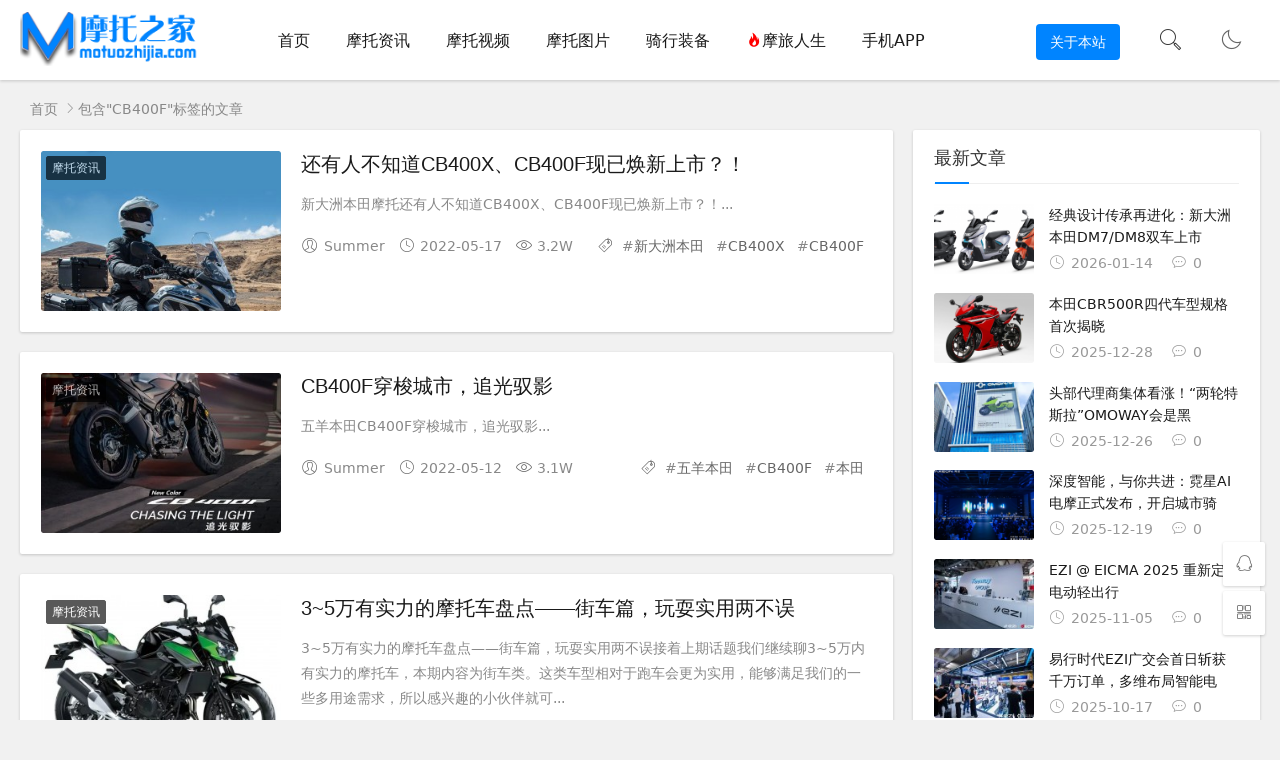

--- FILE ---
content_type: text/html; charset=utf-8
request_url: https://www.motuo8.com/tags/174.html
body_size: 8098
content:


<!DOCTYPE html>
<html lang="zh-Hans">
<head>
<meta charset="UTF-8">
<meta name="viewport" content="width=device-width, initial-scale=1.0, minimum-scale=1.0, maximum-scale=1.0, user-scalable=no">
<meta name="renderer" content="webkit">
<meta name="force-rendering" content="webkit">
<meta http-equiv="X-UA-Compatible" content="IE=edge,Chrome=1">
<meta name="applicable-device" content="pc,mobile"> 
<title>CB400F - 摩托天地 - 摩托之家</title>
<meta name="keywords" content="CB400F">
<meta name="description" content="">
<link rel="shortcut icon" href="https://www.motuo8.com/zb_users/theme/suiranx_air/image/favicon.ico">
<link rel="stylesheet" href="https://www.motuo8.com/zb_users/theme/suiranx_air/style/font/iconfont.css?v=10.0">
<link rel="stylesheet" href="https://www.motuo8.com/zb_users/theme/suiranx_air/style/dark-mode/dark-mode.css?v=10.0">
<link rel="stylesheet" href="https://www.motuo8.com/zb_users/theme/suiranx_air/style/style.css?v=10.0">
<link rel="stylesheet" href="https://www.motuo8.com/zb_users/theme/suiranx_air/share/css/share.min.css">
<link rel="canonical" href="https://www.motuo8.com/tags/174.html">
<script src="https://www.motuo8.com/zb_system/script/jquery-latest.min.js"></script>
<script src="https://www.motuo8.com/zb_system/script/zblogphp.js"></script>
<script src="https://www.motuo8.com/zb_system/script/c_html_js_add.php"></script>
<script src="https://www.motuo8.com/zb_users/theme/suiranx_air/script/common.js?v=10.0"></script>
<script src="https://www.motuo8.com/zb_users/theme/suiranx_air/script/dark-mode.js?v=10.0"></script><style>
.night a:hover,a:hover,.pc-nav .active,.pc-nav .sub-nav a:hover,#aside_hot .list-1,#aside_hot .list-2,#aside_hot .list-3,.recommend-b .category,.full-post .read-more,.flink a.iconfont-air:hover,.thumbs-btn,#cancel-reply,.art-content a,#tbCalendar a,.comment-at,body.night a:hover{color:#;}.recommend-b .category,.full-post .read-more,.thumbs-btn,.art-content .tags:hover,#divCatalog li a:hover,#divContorPanel .cp-login a:hover, #divContorPanel .cp-vrs a:hover,#divSearchPanel input[type='submit']{border:1px solid #;}.art-content a:hover{border-bottom:1px dashed #;}.art-content blockquote{border-left:4px solid #;}::selection,::-moz-selection{background:#;}.thumbs_done,.thumbs-btn:hover,.art-content .tags:hover,#widget_aside_author .level,.full-post .read-more:hover,.recommend-b .category:hover,.recommend-a .category,.swiper-pagination-bullet-active,.s-button,.c-title::after,.com-submit,.page-numbers,a.page-numbers:hover,#divCatalog li a:hover,#divTags li a:hover,#divContorPanel .cp-login a:hover,#divContorPanel .cp-vrs a:hover,#qr:hover,.btn.qq:hover,.toolbar .btn:hover,#divSearchPanel input[type='submit'],#tbCalendar tbody a,.header .contribute .a,#aside_hot_tag li a:hover{background-color:#;}@font-face {
  font-family: "iconfont"; /* Project id 3168720 */
  src: url('//at.alicdn.com/t/c/font_3168720_mpxateoww6.woff2?t=1706604433695') format('woff2'),
       url('//at.alicdn.com/t/c/font_3168720_mpxateoww6.woff?t=1706604433695') format('woff'),
       url('//at.alicdn.com/t/c/font_3168720_mpxateoww6.ttf?t=1706604433695') format('truetype');
}

.iconfont {
  font-family: "iconfont" !important;
  font-size: 16px;
  font-style: normal;
  -webkit-font-smoothing: antialiased;
  -moz-osx-font-smoothing: grayscale;
}

.icon-weixin:before {
  content: "\e607";
}

.icon-yinsixieyi:before {
  content: "\e740";
}

.icon-icon-test:before {
  content: "\e6f6";
}

.icon-youxiang1:before {
  content: "\e604";
}

.article-list .tag {
  max-width: 20em;
}</style>
<link rel="stylesheet" rev="stylesheet" href="https://www.motuo8.com/zb_users/plugin/DownStyle2/style.css" type="text/css" media="all"/>
<link href="https://www.motuo8.com/zb_users/plugin/fancybox/fancybox.css" rel="stylesheet" type="text/css" />

<script src="https://www.motuo8.com/zb_users/plugin/fancybox/fancybox.js"></script>
<script type="text/javascript">$(document).ready(function() {$(".fancybox").fancybox();});</script>
</head>
<body >
<header class="header sb">
    <div class="h-wrap container clearfix">
    	<div class="logo-area fl">
    		<a href="https://www.motuo8.com/" title="摩托天地 - 摩托之家">
    			<img class="img " src="https://www.motuo8.com/zb_users/theme/suiranx_air/image/logo_default.png" alt="摩托天地 - 摩托之家" title="摩托天地 - 摩托之家"/>
    		</a>
    	</div>	
    	<div class="m-nav-btn"><i class="iconfont-air icon-category"></i></div>
    	<nav class="responsive-nav animated-fast">
            <div class="pc-nav m-nav fl" data-type="index"  data-infoid="">
                <ul class="nav-ul">
                    <li id="nvabar-item-index"><a href="https://www.motuo8.com/">首页</a></li>
                    <li id="navbar-category-1"><a href="https://www.motuo8.com/mtzx">摩托资讯</a></li>

<li id="navbar-category-2"><a href="https://www.motuo8.com/mtsp">摩托视频</a></li>

<li id="navbar-category-3"><a href="https://www.motuo8.com/mttp">摩托图片</a></li>

<li id="navbar-category-4"><a href="https://www.motuo8.com/qxzb">骑行装备</a></li>

<li id="navbar-category-5"><a href="https://www.motuo8.com/mlrs"><i style="color:red" class="iconfont-air icon-hot"></i>摩旅人生</a></li>

<li id="navbar-category-6"><a target="_blank" href="https://www.motuo8.com/app/download.html">手机APP</a></li>                </ul>
            </div> 
        </nav>       
                 
        <a href="javascript:switchNightMode()" target="_self" class="dark-mode fr"><i class="iconfont-air icon-moon"></i></a>    
                <span id="search-button" class="search-button fr"><i class="iconfont-air icon-search"></i></span>
        <div id="search-area" class="container hidden br sb animated-fast fadeInUpMenu">
        	<form class="searchform clearfix" name="search" method="post" action="https://www.motuo8.com/zb_system/cmd.php?act=search">
            	<input class="s-input br fl" type="text" name="q" placeholder="请输入关键词..."> 
            	<button class="s-button fr br transition brightness" type="submit" id="searchsubmit">搜 索</button>
        	</form>
        </div>  
                <div class="contribute fr hidden-sm-md-lg">
            <a target="_blank" class="a transition brightness" href="https://www.motuo8.com/mtzx/1.html">关于本站</a>
        </div>
         
    </div>
</header>

<nav class="breadcrumb container">
<!--广告联盟js代码-->
<!-- 广告位AD7  -->
        
    <a title="首页" href="https://www.motuo8.com/">首页</a>
                        <i class="iconfont-air icon-right"></i>包含"CB400F"标签的文章</nav>

	<div id="content" class="content container clearfix">		<section id="mainbox" class="fl br mb">        	<!-- 广告位AD6  -->                                        			<div class="new-post">				                                        
            <article class="article-list br mb sb clearfix">
            <figure class="figure br fl">
            	<a class="thumbnail" href="https://www.motuo8.com/mtzx/1860.html" title="还有人不知道CB400X、CB400F现已焕新上市？！" >		
                    <img class="img-cover br" src="https://www.motuo8.com/zb_users/cache/thumbs/d849f3562fec08f92e8039ef0b083109-320-200-1.jpg" alt="还有人不知道CB400X、CB400F现已焕新上市？！" title="还有人不知道CB400X、CB400F现已焕新上市？！">
            	</a>
            	            	<a href="https://www.motuo8.com/mtzx" class="art-category hidden-sm br"><span>摩托资讯</span></a>
            	        	</figure>  
        	<div class="content">
        	    <h2 class="title ellipsis m-multi-ellipsis">
        	                	        <a href="https://www.motuo8.com/mtzx/1860.html" title="还有人不知道CB400X、CB400F现已焕新上市？！" >还有人不知道CB400X、CB400F现已焕新上市？！</a>
        	    </h2>
        		<p class="intro hidden-sm">新大洲本田摩托还有人不知道CB400X、CB400F现已焕新上市？！...</p>
        		<p class="data clearfix">
        		            			<span class="hidden-sm-md-lg author fl"><i class="iconfont-air icon-user"></i>Summer</span>
        						
        			<time class="time fl" datetime="2022-05-17" title="2022-05-17 12:53:58">
        			<i class="iconfont-air icon-time"></i>2022-05-17</time>
        			<span class="view fl"><i class="iconfont-air icon-view"></i>3.2W</span>
        		    <span class="hidden-sm-md-lg tag ellipsis fr">
            			<i class="iconfont-air icon-tag"></i>
            			            			#<a href="https://www.motuo8.com/tags/477.html" rel="tag" >新大洲本田</a>
            			            			#<a href="https://www.motuo8.com/tags/1225.html" rel="tag" >CB400X</a>
            			            			#<a href="https://www.motuo8.com/tags/174.html" rel="tag" >CB400F</a>
            			            				
        			</span>
        		</p>
        	</div>
        </article>   
    
                                        <!-- 广告位AD2  -->                                                             <!-- 广告位AD3  -->                                         				                                        
            <article class="article-list br mb sb clearfix">
            <figure class="figure br fl">
            	<a class="thumbnail" href="https://www.motuo8.com/mtzx/1742.html" title="CB400F穿梭城市，追光驭影" >		
                    <img class="img-cover br" src="https://www.motuo8.com/zb_users/cache/thumbs/a3dccc1b37d44c3f09de41585bd5fc3c-320-200-1.jpg" alt="CB400F穿梭城市，追光驭影" title="CB400F穿梭城市，追光驭影">
            	</a>
            	            	<a href="https://www.motuo8.com/mtzx" class="art-category hidden-sm br"><span>摩托资讯</span></a>
            	        	</figure>  
        	<div class="content">
        	    <h2 class="title ellipsis m-multi-ellipsis">
        	                	        <a href="https://www.motuo8.com/mtzx/1742.html" title="CB400F穿梭城市，追光驭影" >CB400F穿梭城市，追光驭影</a>
        	    </h2>
        		<p class="intro hidden-sm">五羊本田CB400F穿梭城市，追光驭影...</p>
        		<p class="data clearfix">
        		            			<span class="hidden-sm-md-lg author fl"><i class="iconfont-air icon-user"></i>Summer</span>
        						
        			<time class="time fl" datetime="2022-05-12" title="2022-05-12 19:36:40">
        			<i class="iconfont-air icon-time"></i>2022-05-12</time>
        			<span class="view fl"><i class="iconfont-air icon-view"></i>3.1W</span>
        		    <span class="hidden-sm-md-lg tag ellipsis fr">
            			<i class="iconfont-air icon-tag"></i>
            			            			#<a href="https://www.motuo8.com/tags/179.html" rel="tag" >五羊本田</a>
            			            			#<a href="https://www.motuo8.com/tags/174.html" rel="tag" >CB400F</a>
            			            			#<a href="https://www.motuo8.com/tags/20.html" rel="tag" >本田</a>
            			            				
        			</span>
        		</p>
        	</div>
        </article>   
    
                                        <!-- 广告位AD2  -->                                                             <!-- 广告位AD3  -->                                         				                                        
            <article class="article-list br mb sb clearfix">
            <figure class="figure br fl">
            	<a class="thumbnail" href="https://www.motuo8.com/mtzx/1739.html" title="3~5万有实力的摩托车盘点——街车篇，玩耍实用两不误" >		
                    <img class="img-cover br" src="https://www.motuo8.com/zb_users/cache/thumbs/8c021563397e39367a1b8eb88e7a9c55-320-200-1.jpg" alt="3~5万有实力的摩托车盘点——街车篇，玩耍实用两不误" title="3~5万有实力的摩托车盘点——街车篇，玩耍实用两不误">
            	</a>
            	            	<a href="https://www.motuo8.com/mtzx" class="art-category hidden-sm br"><span>摩托资讯</span></a>
            	        	</figure>  
        	<div class="content">
        	    <h2 class="title ellipsis m-multi-ellipsis">
        	                	        <a href="https://www.motuo8.com/mtzx/1739.html" title="3~5万有实力的摩托车盘点——街车篇，玩耍实用两不误" >3~5万有实力的摩托车盘点——街车篇，玩耍实用两不误</a>
        	    </h2>
        		<p class="intro hidden-sm">3~5万有实力的摩托车盘点——街车篇，玩耍实用两不误接着上期话题我们继续聊3~5万内有实力的摩托车，本期内容为街车类。这类车型相对于跑车会更为实用，能够满足我们的一些多用途需求，所以感兴趣的小伙伴就可...</p>
        		<p class="data clearfix">
        		            			<span class="hidden-sm-md-lg author fl"><i class="iconfont-air icon-user"></i>Summer</span>
        						
        			<time class="time fl" datetime="2022-05-12" title="2022-05-12 14:02:57">
        			<i class="iconfont-air icon-time"></i>2022-05-12</time>
        			<span class="view fl"><i class="iconfont-air icon-view"></i>3.4W</span>
        		    <span class="hidden-sm-md-lg tag ellipsis fr">
            			<i class="iconfont-air icon-tag"></i>
            			            			#<a href="https://www.motuo8.com/tags/940.html" rel="tag" >街车</a>
            			            			#<a href="https://www.motuo8.com/tags/19.html" rel="tag" >川崎</a>
            			            			#<a href="https://www.motuo8.com/tags/175.html" rel="tag" >Z400</a>
            			            			#<a href="https://www.motuo8.com/tags/83.html" rel="tag" >KTM</a>
            			            			#<a href="https://www.motuo8.com/tags/1199.html" rel="tag" >390</a>
            			            			#<a href="https://www.motuo8.com/tags/20.html" rel="tag" >本田</a>
            			            			#<a href="https://www.motuo8.com/tags/174.html" rel="tag" >CB400F</a>
            			            			#<a href="https://www.motuo8.com/tags/2720.html" rel="tag" >追600</a>
            			            			#<a href="https://www.motuo8.com/tags/574.html" rel="tag" >无极</a>
            			            			#<a href="https://www.motuo8.com/tags/2721.html" rel="tag" >525R</a>
            			            				
        			</span>
        		</p>
        	</div>
        </article>   
    
                                        <!-- 广告位AD2  -->                                                                                                                                                                                     <!-- 广告位AD3  -->                                         				                                        
            <article class="article-list br mb sb clearfix">
            <figure class="figure br fl">
            	<a class="thumbnail" href="https://www.motuo8.com/mtzx/1691.html" title="一分钟了解本田CB400X，国内外版本配置差异在哪里？" >		
                    <img class="img-cover br" src="https://www.motuo8.com/zb_users/cache/thumbs/80c9b7d1267b5b44d28a1938bed852b7-320-200-1.png" alt="一分钟了解本田CB400X，国内外版本配置差异在哪里？" title="一分钟了解本田CB400X，国内外版本配置差异在哪里？">
            	</a>
            	            	<a href="https://www.motuo8.com/mtzx" class="art-category hidden-sm br"><span>摩托资讯</span></a>
            	        	</figure>  
        	<div class="content">
        	    <h2 class="title ellipsis m-multi-ellipsis">
        	                	        <a href="https://www.motuo8.com/mtzx/1691.html" title="一分钟了解本田CB400X，国内外版本配置差异在哪里？" >一分钟了解本田CB400X，国内外版本配置差异在哪里？</a>
        	    </h2>
        		<p class="intro hidden-sm">去年，本田以国产中排量Honda Wing的方式引进了几款新车，国产的CB400F/X、CKD形式的CM300，还有整车进口的CB300R、NSS350，此次我们主要了解一下本田CB400X：1分钟了...</p>
        		<p class="data clearfix">
        		            			<span class="hidden-sm-md-lg author fl"><i class="iconfont-air icon-user"></i>Summer</span>
        						
        			<time class="time fl" datetime="2022-05-11" title="2022-05-11 12:26:16">
        			<i class="iconfont-air icon-time"></i>2022-05-11</time>
        			<span class="view fl"><i class="iconfont-air icon-view"></i>8.1W</span>
        		    <span class="hidden-sm-md-lg tag ellipsis fr">
            			<i class="iconfont-air icon-tag"></i>
            			            			#<a href="https://www.motuo8.com/tags/20.html" rel="tag" >本田</a>
            			            			#<a href="https://www.motuo8.com/tags/174.html" rel="tag" >CB400F</a>
            			            			#<a href="https://www.motuo8.com/tags/1225.html" rel="tag" >CB400X</a>
            			            			#<a href="https://www.motuo8.com/tags/1528.html" rel="tag" >CM300</a>
            			            			#<a href="https://www.motuo8.com/tags/21.html" rel="tag" >CB300R</a>
            			            			#<a href="https://www.motuo8.com/tags/54.html" rel="tag" >NSS350</a>
            			            				
        			</span>
        		</p>
        	</div>
        </article>   
    
                                        <!-- 广告位AD2  -->                                                             <!-- 广告位AD3  -->                                         				                                        
            <article class="article-list br mb sb clearfix">
            <figure class="figure br fl">
            	<a class="thumbnail" href="https://www.motuo8.com/mtzx/1430.html" title="CB400系列购车钜惠！车品优惠券、超值保养大礼包...等你来享！" >		
                    <img class="img-cover br" src="https://www.motuo8.com/zb_users/cache/thumbs/fd6f0d1bacdfaca8d05b98c79c77338f-320-200-1.jpg" alt="CB400系列购车钜惠！车品优惠券、超值保养大礼包...等你来享！" title="CB400系列购车钜惠！车品优惠券、超值保养大礼包...等你来享！">
            	</a>
            	            	<a href="https://www.motuo8.com/mtzx" class="art-category hidden-sm br"><span>摩托资讯</span></a>
            	        	</figure>  
        	<div class="content">
        	    <h2 class="title ellipsis m-multi-ellipsis">
        	                	        <a href="https://www.motuo8.com/mtzx/1430.html" title="CB400系列购车钜惠！车品优惠券、超值保养大礼包...等你来享！" >CB400系列购车钜惠！车品优惠券、超值保养大礼包...等你来享！</a>
        	    </h2>
        		<p class="intro hidden-sm">新大洲本田摩托CB400系列购车钜惠！车品优惠券、超值保养大礼包...等你来享！...</p>
        		<p class="data clearfix">
        		            			<span class="hidden-sm-md-lg author fl"><i class="iconfont-air icon-user"></i>Summer</span>
        						
        			<time class="time fl" datetime="2022-04-29" title="2022-04-29 10:17:30">
        			<i class="iconfont-air icon-time"></i>2022-04-29</time>
        			<span class="view fl"><i class="iconfont-air icon-view"></i>2.8W</span>
        		    <span class="hidden-sm-md-lg tag ellipsis fr">
            			<i class="iconfont-air icon-tag"></i>
            			            			#<a href="https://www.motuo8.com/tags/2200.html" rel="tag" >​新大洲本田</a>
            			            			#<a href="https://www.motuo8.com/tags/1401.html" rel="tag" >CB400</a>
            			            			#<a href="https://www.motuo8.com/tags/2201.html" rel="tag" >购车钜惠</a>
            			            			#<a href="https://www.motuo8.com/tags/2202.html" rel="tag" >保养大礼包</a>
            			            			#<a href="https://www.motuo8.com/tags/1225.html" rel="tag" >CB400X</a>
            			            			#<a href="https://www.motuo8.com/tags/174.html" rel="tag" >CB400F</a>
            			            				
        			</span>
        		</p>
        	</div>
        </article>   
    
                                        <!-- 广告位AD2  -->                                                             <!-- 广告位AD3  -->                                         				                                        
            <article class="article-list br mb sb clearfix">
            <figure class="figure br fl">
            	<a class="thumbnail" href="https://www.motuo8.com/mlrs/1405.html" title="驾驭CB400F 释放穿山越江之力" >		
                    <img class="img-cover br" src="https://www.motuo8.com/zb_users/cache/thumbs/88d2b9d39967a115daa2a58a37c70eba-320-200-1.jpg" alt="驾驭CB400F 释放穿山越江之力" title="驾驭CB400F 释放穿山越江之力">
            	</a>
            	            	<a href="https://www.motuo8.com/mlrs" class="art-category hidden-sm br"><span>摩旅人生</span></a>
            	        	</figure>  
        	<div class="content">
        	    <h2 class="title ellipsis m-multi-ellipsis">
        	                	        <a href="https://www.motuo8.com/mlrs/1405.html" title="驾驭CB400F 释放穿山越江之力" >驾驭CB400F 释放穿山越江之力</a>
        	    </h2>
        		<p class="intro hidden-sm">驾驭CB400F 释放穿山越江之力...</p>
        		<p class="data clearfix">
        		            			<span class="hidden-sm-md-lg author fl"><i class="iconfont-air icon-user"></i>Summer</span>
        						
        			<time class="time fl" datetime="2022-04-28" title="2022-04-28 17:05:25">
        			<i class="iconfont-air icon-time"></i>2022-04-28</time>
        			<span class="view fl"><i class="iconfont-air icon-view"></i>2.6W</span>
        		    <span class="hidden-sm-md-lg tag ellipsis fr">
            			<i class="iconfont-air icon-tag"></i>
            			            			#<a href="https://www.motuo8.com/tags/179.html" rel="tag" >五羊本田</a>
            			            			#<a href="https://www.motuo8.com/tags/174.html" rel="tag" >CB400F</a>
            			            			#<a href="https://www.motuo8.com/tags/14.html" rel="tag" >摩旅</a>
            			            				
        			</span>
        		</p>
        	</div>
        </article>   
    
                                        <!-- 广告位AD2  -->                                                             <!-- 广告位AD3  -->                                         				                                        
            <article class="article-list br mb sb clearfix">
            <figure class="figure br fl">
            	<a class="thumbnail" href="https://www.motuo8.com/mtzx/843.html" title="购车钜惠 FUN心去野" >		
                    <img class="img-cover br" src="https://www.motuo8.com/zb_users/cache/thumbs/0fcfabb29df215e815e04bb0c36ff367-320-200-1.png" alt="购车钜惠 FUN心去野" title="购车钜惠 FUN心去野">
            	</a>
            	            	<a href="https://www.motuo8.com/mtzx" class="art-category hidden-sm br"><span>摩托资讯</span></a>
            	        	</figure>  
        	<div class="content">
        	    <h2 class="title ellipsis m-multi-ellipsis">
        	                	        <a href="https://www.motuo8.com/mtzx/843.html" title="购车钜惠 FUN心去野" >购车钜惠 FUN心去野</a>
        	    </h2>
        		<p class="intro hidden-sm">购车钜惠 FUN心去野...</p>
        		<p class="data clearfix">
        		            			<span class="hidden-sm-md-lg author fl"><i class="iconfont-air icon-user"></i>Summer</span>
        						
        			<time class="time fl" datetime="2022-04-01" title="2022-04-01 11:02:53">
        			<i class="iconfont-air icon-time"></i>2022-04-01</time>
        			<span class="view fl"><i class="iconfont-air icon-view"></i>2.7W</span>
        		    <span class="hidden-sm-md-lg tag ellipsis fr">
            			<i class="iconfont-air icon-tag"></i>
            			            			#<a href="https://www.motuo8.com/tags/477.html" rel="tag" >新大洲本田</a>
            			            			#<a href="https://www.motuo8.com/tags/20.html" rel="tag" >本田</a>
            			            			#<a href="https://www.motuo8.com/tags/1225.html" rel="tag" >CB400X</a>
            			            			#<a href="https://www.motuo8.com/tags/174.html" rel="tag" >CB400F</a>
            			            				
        			</span>
        		</p>
        	</div>
        </article>   
    
                                        <!-- 广告位AD2  -->                                                             <!-- 广告位AD3  -->                                         				                                        
            <article class="article-list br mb sb clearfix">
            <figure class="figure br fl">
            	<a class="thumbnail" href="https://www.motuo8.com/mtzx/842.html" title="CB400X、CB400F 4月1日焕新上市" >		
                    <img class="img-cover br" src="https://www.motuo8.com/zb_users/cache/thumbs/7db94a6f6ec3595dd778851ffed7b3a9-320-200-1.png" alt="CB400X、CB400F 4月1日焕新上市" title="CB400X、CB400F 4月1日焕新上市">
            	</a>
            	            	<a href="https://www.motuo8.com/mtzx" class="art-category hidden-sm br"><span>摩托资讯</span></a>
            	        	</figure>  
        	<div class="content">
        	    <h2 class="title ellipsis m-multi-ellipsis">
        	                	        <a href="https://www.motuo8.com/mtzx/842.html" title="CB400X、CB400F 4月1日焕新上市" >CB400X、CB400F 4月1日焕新上市</a>
        	    </h2>
        		<p class="intro hidden-sm">CB400X、CB400F 4月1日焕新上市...</p>
        		<p class="data clearfix">
        		            			<span class="hidden-sm-md-lg author fl"><i class="iconfont-air icon-user"></i>Summer</span>
        						
        			<time class="time fl" datetime="2022-04-01" title="2022-04-01 11:00:19">
        			<i class="iconfont-air icon-time"></i>2022-04-01</time>
        			<span class="view fl"><i class="iconfont-air icon-view"></i>3.8W</span>
        		    <span class="hidden-sm-md-lg tag ellipsis fr">
            			<i class="iconfont-air icon-tag"></i>
            			            			#<a href="https://www.motuo8.com/tags/20.html" rel="tag" >本田</a>
            			            			#<a href="https://www.motuo8.com/tags/1225.html" rel="tag" >CB400X</a>
            			            			#<a href="https://www.motuo8.com/tags/174.html" rel="tag" >CB400F</a>
            			            			#<a href="https://www.motuo8.com/tags/477.html" rel="tag" >新大洲本田</a>
            			            				
        			</span>
        		</p>
        	</div>
        </article>   
    
                                        <!-- 广告位AD2  -->                                                             <!-- 广告位AD3  -->                                                                                                                                         				                                        
            <article class="article-list br mb sb clearfix">
            <figure class="figure br fl">
            	<a class="thumbnail" href="https://www.motuo8.com/mtzx/66.html" title="适合新手的摩托车推荐——街车篇，既有小排量，也有中大排量" >		
                    <img class="img-cover br" src="https://www.motuo8.com/zb_users/cache/thumbs/d55c937a6b60ebf2d263794b194c955d-320-200-1.jpg" alt="适合新手的摩托车推荐——街车篇，既有小排量，也有中大排量" title="适合新手的摩托车推荐——街车篇，既有小排量，也有中大排量">
            	</a>
            	            	<a href="https://www.motuo8.com/mtzx" class="art-category hidden-sm br"><span>摩托资讯</span></a>
            	        	</figure>  
        	<div class="content">
        	    <h2 class="title ellipsis m-multi-ellipsis">
        	                	        <a href="https://www.motuo8.com/mtzx/66.html" title="适合新手的摩托车推荐——街车篇，既有小排量，也有中大排量" >适合新手的摩托车推荐——街车篇，既有小排量，也有中大排量</a>
        	    </h2>
        		<p class="intro hidden-sm">适合新手的摩托车推荐——街车篇，既有小排量，也有中大排量街车作为一类实用属性更突出的玩乐型摩车型，因为能够兼顾日常代步和激情玩耍的需求，所以也是车友们比较喜欢的摩托车。而对于新手而言一些动力特性并不激...</p>
        		<p class="data clearfix">
        		            			<span class="hidden-sm-md-lg author fl"><i class="iconfont-air icon-user"></i>Summer</span>
        						
        			<time class="time fl" datetime="2022-02-05" title="2022-02-05 15:40:39">
        			<i class="iconfont-air icon-time"></i>2022-02-05</time>
        			<span class="view fl"><i class="iconfont-air icon-view"></i>10.0W</span>
        		    <span class="hidden-sm-md-lg tag ellipsis fr">
            			<i class="iconfont-air icon-tag"></i>
            			            			#<a href="https://www.motuo8.com/tags/170.html" rel="tag" >CB190R</a>
            			            			#<a href="https://www.motuo8.com/tags/38.html" rel="tag" >250NK</a>
            			            			#<a href="https://www.motuo8.com/tags/171.html" rel="tag" >无极300R</a>
            			            			#<a href="https://www.motuo8.com/tags/172.html" rel="tag" >凯越321R</a>
            			            			#<a href="https://www.motuo8.com/tags/173.html" rel="tag" >XCR300</a>
            			            			#<a href="https://www.motuo8.com/tags/174.html" rel="tag" >CB400F</a>
            			            			#<a href="https://www.motuo8.com/tags/175.html" rel="tag" >Z400</a>
            			            			#<a href="https://www.motuo8.com/tags/176.html" rel="tag" >火焰500</a>
            			            			#<a href="https://www.motuo8.com/tags/177.html" rel="tag" >无极525R</a>
            			            				
        			</span>
        		</p>
        	</div>
        </article>   
    
                                        <!-- 广告位AD2  -->                                                             <!-- 广告位AD3  -->                                         							</div>				
<div class="pagebar">
    <div class="nav-links" >
                                                                                </div>
</div>
		</section>		    		<aside id="sidebar" class="hidden-sm-md-lg fr">		    		    <div class="theiaStickySidebar">
<section id="aside_new" class="widget widget_aside_new sb br mb">            <p class="c-title mb"><span class="name">最新文章</span></p>                            <ul class="widget-content aside_new"><li class="list clearfix"><a href="https://www.motuo8.com/mtzx/3828.html" title="经典设计传承再进化：新大洲本田DM7/DM8双车上市"><span class="img-wrap br"><img src="https://www.motuo8.com/zb_users/cache/thumbs/9a94155c29c17dfe5618ab364a721190-120-90-1.png" alt="经典设计传承再进化：新大洲本田DM7/DM8双车上市" class="img-cover br random-img"></span><div class="new-text">
                    <p class="title">经典设计传承再进化：新大洲本田DM7/DM8双车上市</p>
                    <div class="info">
                        <span class="time">
                            <i class="iconfont-air icon-time"></i>
                            2026-01-14
                        </span>
                        <span class="view">
                            <i class="iconfont-air icon-comment"></i>
                            0
                        </span>
                    </div>
                 </div></a></li><li class="list clearfix"><a href="https://www.motuo8.com/mtzx/3827.html" title="本田CBR500R四代车型规格首次揭晓"><span class="img-wrap br"><img src="https://www.motuo8.com/zb_users/cache/thumbs/d7825156363d8cb8e7610253872197c5-120-90-1.png" alt="本田CBR500R四代车型规格首次揭晓" class="img-cover br random-img"></span><div class="new-text">
                    <p class="title">本田CBR500R四代车型规格首次揭晓</p>
                    <div class="info">
                        <span class="time">
                            <i class="iconfont-air icon-time"></i>
                            2025-12-28
                        </span>
                        <span class="view">
                            <i class="iconfont-air icon-comment"></i>
                            0
                        </span>
                    </div>
                 </div></a></li><li class="list clearfix"><a href="https://www.motuo8.com/mtzx/3826.html" title="头部代理商集体看涨！“两轮特斯拉”OMOWAY会是黑马吗？"><span class="img-wrap br"><img src="https://www.motuo8.com/zb_users/cache/thumbs/8815c1c8303c12b0b6872a75cab6d818-120-90-1.png" alt="头部代理商集体看涨！“两轮特斯拉”OMOWAY会是黑马吗？" class="img-cover br random-img"></span><div class="new-text">
                    <p class="title">头部代理商集体看涨！“两轮特斯拉”OMOWAY会是黑</p>
                    <div class="info">
                        <span class="time">
                            <i class="iconfont-air icon-time"></i>
                            2025-12-26
                        </span>
                        <span class="view">
                            <i class="iconfont-air icon-comment"></i>
                            0
                        </span>
                    </div>
                 </div></a></li><li class="list clearfix"><a href="https://www.motuo8.com/mtzx/3825.html" title="深度智能，与你共进：霓星AI电摩正式发布，开启城市骑行新纪元"><span class="img-wrap br"><img src="https://www.motuo8.com/zb_users/cache/thumbs/6092947bf6c09e4ad00a616b8a1c8d16-120-90-1.png" alt="深度智能，与你共进：霓星AI电摩正式发布，开启城市骑行新纪元" class="img-cover br random-img"></span><div class="new-text">
                    <p class="title">深度智能，与你共进：霓星AI电摩正式发布，开启城市骑</p>
                    <div class="info">
                        <span class="time">
                            <i class="iconfont-air icon-time"></i>
                            2025-12-19
                        </span>
                        <span class="view">
                            <i class="iconfont-air icon-comment"></i>
                            0
                        </span>
                    </div>
                 </div></a></li><li class="list clearfix"><a href="https://www.motuo8.com/mtzx/3824.html" title="EZI @ EICMA 2025 重新定义电动轻出行，EM05成欧洲年轻人第一辆智能电动车"><span class="img-wrap br"><img src="https://www.motuo8.com/zb_users/cache/thumbs/3ff0e2712a600ee761f926952c48e5df-120-90-1.jpg" alt="EZI @ EICMA 2025 重新定义电动轻出行，EM05成欧洲年轻人第一辆智能电动车" class="img-cover br random-img"></span><div class="new-text">
                    <p class="title">EZI @ EICMA 2025 重新定义电动轻出行</p>
                    <div class="info">
                        <span class="time">
                            <i class="iconfont-air icon-time"></i>
                            2025-11-05
                        </span>
                        <span class="view">
                            <i class="iconfont-air icon-comment"></i>
                            0
                        </span>
                    </div>
                 </div></a></li><li class="list clearfix"><a href="https://www.motuo8.com/mtzx/3823.html" title="易行时代EZI广交会首日斩获千万订单，多维布局智能电动轻出行新生态"><span class="img-wrap br"><img src="https://www.motuo8.com/zb_users/cache/thumbs/20eef39cae9817bfbc974d9dd5a78171-120-90-1.jpeg" alt="易行时代EZI广交会首日斩获千万订单，多维布局智能电动轻出行新生态" class="img-cover br random-img"></span><div class="new-text">
                    <p class="title">易行时代EZI广交会首日斩获千万订单，多维布局智能电</p>
                    <div class="info">
                        <span class="time">
                            <i class="iconfont-air icon-time"></i>
                            2025-10-17
                        </span>
                        <span class="view">
                            <i class="iconfont-air icon-comment"></i>
                            0
                        </span>
                    </div>
                 </div></a></li></ul>            </section><section id="aside_hot" class="widget widget_aside_hot sb br mb">            <p class="c-title mb"><span class="name">热门文章</span></p>                            <ul class="widget-content aside_hot"><li class="clearfix"><span class="list list-1">1.</span><a href="https://www.motuo8.com/mtzx/3828.html" title="经典设计传承再进化：新大洲本田DM7/DM8双车上市">经典设计传承再进化：新大洲本田DM7/DM8双车上市</a></li></ul>            </section></div>		</aside>	</div>
<footer class="footer">
    <div class="main container">
        <div class="f-about fl">
            <p class="title pb1">关于本站</p>
            <div class="intro">一个热爱网站的摩托车爱好者！一个与一切摩托车相关信息的网站，在这里你可以浏览到各种最新的摩托车资讯，摩托车图片，摩托车装备，摩托车视频，摩托车教学等等的信息！欢迎各位摩友来投稿，也欢迎各位摩友来指出本站的不足，好的建议！</div>
            <small><span>Copyright © 2016 - 2025 本站由
<a href="https://www.zblogcn.com/" target="_blank">Z-BlogPHP</a> 支持</span><span class="icp"><a target="_blank" rel="nofollow" href="https://beian.miit.gov.cn">京ICP备15002426号</a><br><a target="_blank" href="http://www.beian.gov.cn/portal/registerSystemInfo?recordcode=11010502036509" ><img src="https://www.motuo8.com/images/beian.png" />京公网安备 11010502036509号</a></span></small>
        </div>
        <div class="f-contact fl">
            <p class="title pb1">联系我们</p>
            <div><p>合作或咨询可通过以下方式：</p>
<p><i class="iconfont-air icon-qq-fill"></i>QQ：125007085</p>
<p><i class="iconfont icon-weixin"></i>微信：Moto-summer</p>
<p><i class="iconfont icon-youxiang1"></i>邮箱：xt#xiatian.cc（#替换成@）</p>
<p><i class="iconfont icon-yinsixieyi"></i><a target="_blank" rel="nofollow" href="https://www.motuo8.com/app/service_agreement.html">服务协议</a>丨<a target="_blank" rel="nofollow" href="https://www.motuo8.com/app/private_policy.html">隐私政策</a></p></div>
        </div>
        <div class="f-qr fr">
            <p class="title pb1">关注我们</p>
            <div><img class="img br" alt="摩托天地 - 摩托之家二维码" src="https://www.motuo8.com/zb_users/theme/suiranx_air/image/qr.jpg"/></div>
        </div>
        <div class="clear"></div>
    </div>
        
    <div id="toolbar" class="toolbar ">
                    <a class="hidden-sm-md-lg btn qq sb br" href="http://wpa.qq.com/msgrd?v=3&uin=125007085&site=qq&menu=yes&from=message&isappinstalled=0" target="_blank" rel="nofollow">
                <i class="iconfont-air icon-qq"></i>
                <span class="qqnum sb br"></span>
            </a>
                 
            <div id="qr" class="hidden-sm-md-lg btn sb br">
                <i class="iconfont-air icon-qr"></i>
                <img id="qr-img" class="br sb" src="https://www.motuo8.com/zb_users/upload/2022/01/202201281643368793951151.jpg" alt="二维码">
            </div>
                 
            <div id="totop" class="btn hidden sb br">
            <i class="iconfont-air icon-top"></i>
            </div>
            </div>
    </footer>
<script>
//移动端点击btn回弹色值
document.getElementById('totop').addEventListener('click', function() {
    this.style.backgroundColor = '#0084ff'; 
    this.querySelector('.iconfont-air').style.color = 'white';
    setTimeout(() => {
        this.style.backgroundColor = 'white';
        this.querySelector('.iconfont-air').style.color = '#333';
    }, 500);
});
</script>
<!--黑色透明遮罩-->
<div id="mask-hidden" class="mask-hidden transition"></div>
<!--初始化Swiper-->
<script>
    var swiper = new Swiper('.swiper-container', {
    pagination: '.swiper-pagination',
    nextButton: '.swiper-button-next',
    prevButton: '.swiper-button-prev',
    centeredSlides: true,
    autoplay: 3500,
    slidesPerView: 1,
    paginationClickable: true,
    autoplayDisableOnInteraction: false,
    spaceBetween: 0,
    loop: true
});
</script> 
<!--分页-->
 
<!--统计代码-->
<script>
var _hmt = _hmt || [];
(function() {
  var hm = document.createElement("script");
  hm.src = "https://hm.baidu.com/hm.js?d547e72ec56b38b4c1a915a8ff4b1134";
  var s = document.getElementsByTagName("script")[0]; 
  s.parentNode.insertBefore(hm, s);
})();
</script></body>
</html><!--111.83 ms , 18 queries , 4304kb memory , 0 error-->

--- FILE ---
content_type: text/css
request_url: https://www.motuo8.com/zb_users/plugin/DownStyle2/style.css
body_size: 552
content:
.downstyle2{margin:10px auto;border:1px solid #33b045;background:#fdfefb;height:64px;-webkit-border-radius:3px;-moz-border-radius:3px;border-radius:3px;padding:10px;overflow:hidden;}
.downstyle2 .img{background-position: 0 0;}
.downstyle2 .pdf{background-position: -40px 0;}
.downstyle2 .doc{background-position: -80px 0;}
.downstyle2 .xls{background-position: -120px 0;}
.downstyle2 .txt{background-position: -160px 0;}
.downstyle2 .audio{background-position: -200px 0;}
.downstyle2 .video{background-position: -240px 0;}
.downstyle2 .ppt{background-position: -280px 0;}
.downstyle2 .exe{background-position: -360px 0;}
.downstyle2 .apk{background-position: -520px 0;}
.downstyle2 .bt{background-position:-440px 0;}
.downstyle2 .fileico{width:35px;height:44px;background: url(images/fileico.png) -400px 0;float:left;}
.downstyle2 .filecont{float:left;padding:0 0 0 10px; text-indent:0 !important;}
.downstyle2 .filecont .filetit{height:27px;font-size:14px;line-height:25px;letter-spacing:1px;font-family:"Microsoft Yahei";}
.downstyle2 .filecont .filetit span{font-size:12px;color:#999;margin-left:10px;float:left;font-family:arial;letter-spacing:0;}
.downstyle2 .filecont .filetit a{color:#666;text-decoration:none;display:block;max-width:290px;overflow:hidden;white-space:nowrap;float:left;text-overflow: ellipsis;}
.downstyle2 .filecont .filetit a:hover{text-decoration:underline;}
.downstyle2 .filecont .fileaq{height:15px;background:url(images/fileaq.png) no-repeat;padding-left:18px;font-size:12px;color:#33b045;letter-spacing:0;line-height:14px;font-family:arial;}
.downstyle2 .down_2{float:right;}
.downstyle2 .down_2 a{width:130px;height:42px;display:block;background:url(images/down_2.jpg) no-repeat -2px -1px;overflow:hidden;}
.downstyle2 .down_2 a:hover{background:url(images/down_2.jpg) no-repeat -2px -46px;}
/*****加上中文 不乱码******/